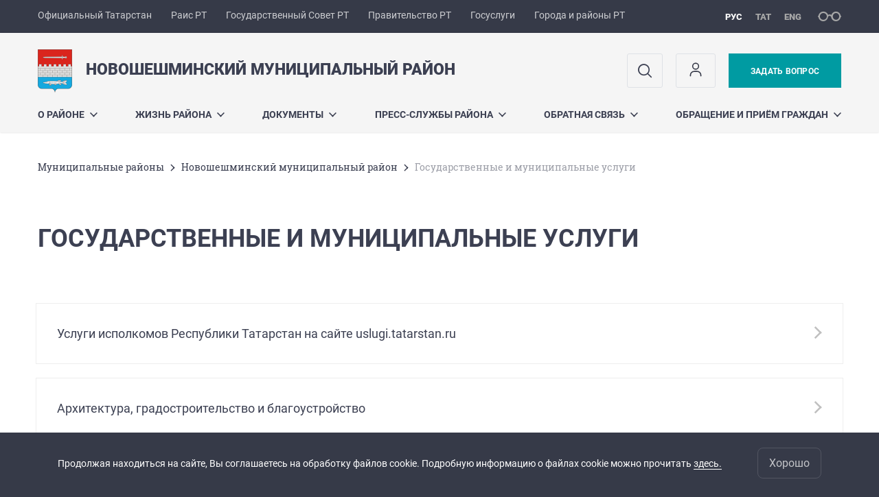

--- FILE ---
content_type: text/html; charset=UTF-8
request_url: https://novosheshminsk.tatarstan.ru/gosudarstvennie-i-munitsipalnie-uslugi.htm
body_size: 11194
content:
<!DOCTYPE html>
<html xmlns:og="//ogp.me/ns#" lang='ru'>
<head>
	<meta charset='utf-8'>
<meta content="IE=9" http-equiv="X-UA-Compatible">
<title>Государственные и муниципальные услуги</title>
<meta property="og:url" content="https://novosheshminsk.tatarstan.ru/gosudarstvennie-i-munitsipalnie-uslugi.htm" />
<meta property="og:site_name" content="Новошешминский муниципальный район" />
<meta property="og:title" content="Государственные и муниципальные услуги" />

<meta property="og:url" content="//novosheshminsk.tatarstan.ru/gosudarstvennie-i-munitsipalnie-uslugi.htm" />
<link rel="canonical" href="https://novosheshminsk.tatarstan.ru/gosudarstvennie-i-munitsipalnie-uslugi.htm"/>


  <link rel='stylesheet' href='/design/aaa/css/msu.css?f=1768301450'>



<meta name='format-detection' content='telephone=yes'>

  <link rel='subresource' href='/design/aaa/js/prod/manifest.js?f=1768301451'>
  <link rel='subresource' href='/design/aaa/js/prod/vendor.js?f=1768301451'>
  <link rel='subresource' href='/design/aaa/js/prod/common.js?f=1768301451'>

<link rel="icon" type="image/png" href="/favicon-32x32.png?v=2" sizes="32x32" />
<link rel="icon" type="image/png" href="/favicon-16x16.png?v=2" sizes="16x16" />








</head>
<body>
<div id='app' class='app theme-msu'>
	<div class='crossbar hidden-xs'>
	<div class='container-fluid'>
        <noindex>
		<div class='crossbar__menu'>
							<a href='//tatarstan.ru/' rel="nofollow" class='crossbar__menu-item' title='Официальный Татарстан'>Официальный Татарстан</a>
				<a href='//rais.tatarstan.ru/' rel="nofollow" class='crossbar__menu-item' title='Раис Республики Татарстан'>Раис РТ</a>
                <a href='//gossov.tatarstan.ru/' rel="nofollow" class='crossbar__menu-item' title='Государственный Совет Республики Татарстан'>Государственный Совет РТ</a>
                <a href='//prav.tatarstan.ru/' rel="nofollow" class='crossbar__menu-item' title='Правительство Республики Татарстан'>Правительство РТ</a>
				<a href='https://uslugi.tatarstan.ru/' rel="nofollow" class='crossbar__menu-item' title='Госуслуги'>Госуслуги</a>
				<a href='//msu.tatarstan.ru/' rel="nofollow" class='crossbar__menu-item' title='Города и районы Республики Татарстан'>Города и районы РТ</a>
                <!--a href="http://100.tatarstan.ru" rel="nofollow" class='crossbar__menu-item'>
                    <img src="/design/img/100-header.png" alt="100">
                </a-->
							
		</div>
        </noindex>
		<div class='crossbar__accessibility' @click='toggleImpairedMode'>
			<span class='icon-spectacles'></span>
		</div>
		<div class='crossbar__langs'>
								<a href='/' class='crossbar__langs-item crossbar__langs-item--selected'>
				рус
			</a>
										<a href='/tat/gosudarstvennie-i-munitsipalnie-uslugi.htm' class='crossbar__langs-item'>
				тат
			</a>
										<a href='/eng/' class='crossbar__langs-item'>
				eng
			</a>
				</div>
	</div>
</div>


	
<gl-impaired-panel></gl-impaired-panel>
<div class='header' :class='{ "header--safari": isSafari }'>
	<div class='container-fluid'>
		<div class='header__tools'>
			<div class='row'>
				<a href='/' class='logo logo--novosheshminsk'>
										<div class="logo__slogan-wrapper ">
            <div class='logo__slogan logo__slogan--primary'>Новошешминский муниципальный район</div>
            <div class='logo__slogan logo__slogan--default'></div>
          </div>
          				</a>
			</div>
			<div class='hidden-xs'>
        <div class='header__impaired header__langs crossbar__langs'>
                                          <a href='/' class='crossbar__langs-item crossbar__langs-item--selected'>
                рус
              </a>
                                                      <a href='/tat/gosudarstvennie-i-munitsipalnie-uslugi.htm' class='crossbar__langs-item'>
                тат
              </a>
                                                      <a href='/eng/' class='crossbar__langs-item'>
                eng
              </a>
                    </div>

				<div class='header__search'>
					            <span class='header__buttons'>
					   <span onclick="showSearch()" class="btn keys" title="Поиск">
                          <span class="icon icon-search hidden-xs"></span>
					  </span>
					</span>
					                                            						<span class='header__buttons'>
                            					   <span class="btn keys" title="Личный кабинет" onclick="window.location.href='/index.htm/login/'">
                          <span class="icon user hidden-xs">
                              <svg width="26" height="26" viewBox="0 0 26 26" fill="none" xmlns="http://www.w3.org/2000/svg">
<path d="M5.41699 21.6667V20.5833C5.41699 17.5918 7.84212 15.1667 10.8337 15.1667H15.167C18.1585 15.1667 20.5837 17.5918 20.5837 20.5833V21.6667M17.3337 7.58333C17.3337 9.97657 15.3935 11.9167 13.0003 11.9167C10.6071 11.9167 8.66699 9.97657 8.66699 7.58333C8.66699 5.1901 10.6071 3.25 13.0003 3.25C15.3935 3.25 17.3337 5.1901 17.3337 7.58333Z" stroke="#363A48" stroke-width="1.6" stroke-linecap="round" stroke-linejoin="round"/>
</svg>
                          </span>
					  </span>
                                <gl-switch :remember='true' identify-by='reception' url='/internet-priemnaya.htm' inline-template>
                                    <a @click="setSelected('splash')" href="/internet-priemnaya.htm" class='btn btn--primary'>
                                        Задать вопрос                                    </a>
                                </gl-switch>
                            						</span>
									</div>
			</div>
		</div>
		<div class='header__menu hidden-xs'>
	<gl-dropdown inline-template>
		<div class='menu '>
			          											<div class='menu__item' @mouseleave='hide'>
							<a @mouseenter='show' href='/about.htm' class='menu__link menu__link--dropdown'>
								О районе <span class='icon-arrow-down'></span>
							</a>
							<transition name='slide-fade'>
								<div v-cloak 
									v-if='selected === "О районе"' 
									class='dropdown'>
																			<a href='/22.htm' class='dropdown__link'>Глава Новошешминского муниципального района</a>
																			<a href='/kratkaya-informatsiya.htm' class='dropdown__link'>Краткая информация</a>
																			<a href='/about/simvol.htm' class='dropdown__link'>Символика</a>
																			<a href='/novosheshminsk/administer.htm' class='dropdown__link'>Органы местного  самоуправления</a>
																			<a href='/about/municipal_formations2.htm' class='dropdown__link'>Сельские поселения  района</a>
																			<a href='/natsionalnie-proekti-v-novosheshminskom-rayone.htm' class='dropdown__link'>Национальные проекты в Новошешминском районе</a>
																			<a href='/2/vid.ru' class='dropdown__link'>Фото  района</a>
																			<a href='/video-o-rayone-2019g.htm' class='dropdown__link'>Видео о районе</a>
																			<a href='/karta-rayona.htm' class='dropdown__link'>Карта района</a>
																			<a href='/pochetnie-grazhdane-novosheshminskogo.htm' class='dropdown__link'>Почетные граждане Новошешминского муниципального района</a>
																			<a href='/investitsionniy-pasport-novosheshminskogo-6469509.htm' class='dropdown__link'>Инвестиционный паспорт Новошешминского муниципального района</a>
																			<a href='/svedeniya-o-deputatah-soveta-novosheshminskogo-8674609.htm' class='dropdown__link'>Сведения о депутатах Совета Новошешминского муниципального района</a>
																			<a href='/situatsionniy-tsentr-8777669.htm' class='dropdown__link'>Ситуационный центр</a>
																	</div>
							</transition>
						</div>
									          											<div class='menu__item' @mouseleave='hide'>
							<a @mouseenter='show' href='/#activity-block' class='menu__link menu__link--dropdown'>
								Жизнь района <span class='icon-arrow-down'></span>
							</a>
							<transition name='slide-fade'>
								<div v-cloak 
									v-if='selected === "Жизнь района"' 
									class='dropdown'>
																			<a href='/podderzhka_semeySVO' class='dropdown__link'>Меры поддержки для участников и ветеранов СВО и их семей</a>
																			<a href='/gosudarstvennie-i-munitsipalnie-uslugi.htm' class='dropdown__link'>Государственные и муниципальные услуги</a>
																			<a href='/Slugbi/rai.htm' class='dropdown__link'>Службы и организации района</a>
																			<a href='/novosheshminsk/plans_programs.htm' class='dropdown__link'>Программы, проекты, конкурсы</a>
																			<a href='/plani-i-rezultati-proverok.htm' class='dropdown__link'>Планы и результаты проверок</a>
																			<a href='/ispolzovanie-byudzheta.htm' class='dropdown__link'>Использование бюджета</a>
																			<a href='/about/mu_slujba.ru' class='dropdown__link'>Кадровая политика</a>
																			<a href='/protiv_korupc/vse.ru' class='dropdown__link'>Противодействие коррупции</a>
																			<a href='/munitsipalniy-kontrol.htm' class='dropdown__link'>Муниципальный контроль</a>
																			<a href='/komissii.htm' class='dropdown__link'>Комиссии</a>
																			<a href='/tematicheskie-razdeli.htm' class='dropdown__link'>Тематические разделы</a>
																			<a href='/obshchestvenniy-sovet-novosheshminskogo.htm' class='dropdown__link'>Общественный совет Новошешминского муниципального района Республики Татарстан</a>
																			<a href='/034.html' class='dropdown__link'>Общественный совет по проведению независимой оценки качества оказания услуг организациями в сфере культуры и образования Новошешминского муниципального района Республики Татарстан</a>
																			<a href='/informatsiya-dlya-naseleniya-i-biznesa.htm' class='dropdown__link'>Информация для Предприятий, организаций, субъектов малого и среднего бизнеса</a>
																			<a href='/strategiya-2030.htm' class='dropdown__link'>Стратегия - 2030</a>
																			<a href='/news1214522331.html' class='dropdown__link'>Полезные страницы</a>
																			<a href='/munitsipalno-chastnoe-partnerstvo-594749.htm' class='dropdown__link'>Муниципально-частное партнерство</a>
																			<a href='/kontseptsiya-sozdaniya-i-razvitiya-promishlennoy.htm' class='dropdown__link'>Промышленный парк</a>
																			<a href='/zashchita-prav-potrebiteley.htm' class='dropdown__link'>Защита прав потребителей</a>
																			<a href='/zhile-molodim-semyam.htm' class='dropdown__link'>Жилье Молодым семьям</a>
																			<a href='/otchetnost.htm' class='dropdown__link'>Отчетность</a>
																			<a href='/virtualniy-uchebno-konsultatsionniy-punkt.htm' class='dropdown__link'>ВИРТУАЛЬНЫЙ УЧЕБНО-КОНСУЛЬТАЦИОННЫЙ ПУНКТ</a>
																			<a href='/situatsionniy-tsentr.htm' class='dropdown__link'>Ситуационный центр</a>
																			<a href='/soobshchenie-o-vozmozhnom-ustanovlenii-7656189.htm' class='dropdown__link'>Сообщение о возможном установлении публичного сервитута</a>
																	</div>
							</transition>
						</div>
									          											<div class='menu__item' @mouseleave='hide'>
							<a @mouseenter='show' href='/novosheshminsk/documents.htm' class='menu__link menu__link--dropdown'>
								Документы <span class='icon-arrow-down'></span>
							</a>
							<transition name='slide-fade'>
								<div v-cloak 
									v-if='selected === "Документы"' 
									class='dropdown'>
																			<a href='http://pravo.tatarstan.ru/rus/npa_msu/novosheshminsk' class='dropdown__link'>Официальное опубликование нормативных правовых актов органов местного самоуправления Новошешминского муниципального района РТ</a>
																			<a href='/33/documents/reglament/council.htm' class='dropdown__link'>Решения Совета Новошешминского муниципального района</a>
																			<a href='/about/doc/postanovlenie.ru' class='dropdown__link'>Постановления и распоряжения руководителя исполнительного комитета Новошешминского муниципального района</a>
																			<a href='/33/documents/reglament/director.htm' class='dropdown__link'>Постановления и распоряжения Главы Новошешминского муниципального района</a>
																			<a href='/normativno-metodicheskoe-obespechenie-provedeniya.htm' class='dropdown__link'>Нормативно-методическое обеспечение проведения ОРВ</a>
																			<a href='/antikorruptsionnaya-ekspertiza-npa.htm' class='dropdown__link'>Антикоррупционная экспертиза НПА</a>
																			<a href='/proekti-dokumentov.htm' class='dropdown__link'>Проекты документов</a>
																			<a href='/33/documents/status.htm' class='dropdown__link'>Статусные документы</a>
																			<a href='/reestri-munitsipalnih-normativnih-pravovih-aktov.htm' class='dropdown__link'>Реестры муниципальных нормативных правовых актов</a>
																	</div>
							</transition>
						</div>
									          											<div class='menu__item' @mouseleave='hide'>
							<a @mouseenter='show' href='/press-sluzhbi-rayona.htm' class='menu__link menu__link--dropdown'>
								Пресс-службы района <span class='icon-arrow-down'></span>
							</a>
							<transition name='slide-fade'>
								<div v-cloak 
									v-if='selected === "Пресс-службы района"' 
									class='dropdown'>
																			<a href='http://novosheshminsk.tatarstan.ru/rus/index.htm/news/tape/' class='dropdown__link'>Лента новостей</a>
																			<a href='/novosti-selskih-poseleniy-rayona.htm' class='dropdown__link'>Новости сельских поселений района</a>
																			<a href='/about/administraciya.htm' class='dropdown__link'>Фоторепортажи</a>
																			<a href='/1/vajnoe_video.ru' class='dropdown__link'>Видеорепортажи</a>
																			<a href='/press-relizi.htm' class='dropdown__link'>Пресс-релизы</a>
																			<a href='/1/vajno_n76s.ru' class='dropdown__link'>Официальные выступления Главы района..</a>
																			<a href='/blok/glavi.ru' class='dropdown__link'>Официальный блог Главы района</a>
																			<a href='/oprosi.htm' class='dropdown__link'>Опросы</a>
																			<a href='/zashchita-personalnih-dannih.htm' class='dropdown__link'>Защита персональных данных</a>
																	</div>
							</transition>
						</div>
									          											<div class='menu__item' @mouseleave='hide'>
							<a @mouseenter='show' href='/obratnaya-svyaz.htm' class='menu__link menu__link--dropdown'>
								Обратная связь <span class='icon-arrow-down'></span>
							</a>
							<transition name='slide-fade'>
								<div v-cloak 
									v-if='selected === "Обратная связь"' 
									class='dropdown'>
																			<a href='/besplatniy-detskiy-telefon-doveriya-v-respublike.htm' class='dropdown__link'>Бесплатный детский телефон доверия в Республике Татарстан</a>
																			<a href='/nomera-telefonov-ekstrennih-sluzhb.htm' class='dropdown__link'>Номера телефонов экстренных служб Новошешминского района</a>
																			<a href='/1/vajno_ns.ru' class='dropdown__link'>Поддержка сайта</a>
																			<a href='http://novosheshminsk.tatarstan.ru/rus/about/fynb.ru' class='dropdown__link'>Телефоны доверия и горячей линии</a>
																	</div>
							</transition>
						</div>
									          											<div class='menu__item' @mouseleave='hide'>
							<a @mouseenter='show' href='/obrashchenie-i-priyom-grazhdan.htm' class='menu__link menu__link--dropdown'>
								Обращение и приём граждан <span class='icon-arrow-down'></span>
							</a>
							<transition name='slide-fade'>
								<div v-cloak 
									v-if='selected === "Обращение и приём граждан"' 
									class='dropdown'>
																			<a href='/zakonodatelstvo-672921.htm' class='dropdown__link'>Законодательство</a>
																			<a href='/poryadok-i-vremya-priema-grazhdan.htm' class='dropdown__link'>Порядок и время приема граждан</a>
																			<a href='/formi-zayavleniy.htm' class='dropdown__link'>Формы заявлений</a>
																			<a href='/obzor-obrashcheniy-grazhdan.htm' class='dropdown__link'>Обзор обращений граждан</a>
																			<a href='/chasto-zadavaemie-voprosi.htm' class='dropdown__link'>Часто задаваемые вопросы</a>
																			<a href='/analiz-raboti-s-obrashcheniyami-grazhdan.htm' class='dropdown__link'>Анализ работы с обращениями граждан</a>
																			<a href='https://uslugi.tatarstan.ru/open-gov' class='dropdown__link'>Народный контроль</a>
																			<a href='/internet-priemnaya-7644749.htm' class='dropdown__link'>Интернет-приемная</a>
																	</div>
							</transition>
						</div>
											</div>
	</gl-dropdown>
</div>

		<span class='visible-xs'>
      <span class='header__toggle' @click='toggleMobileMenu'>
        <span class='icon-hamburger'></span>
        <span class='icon-close'></span>
      </span>
		</span>
	</div>
</div>



<gl-mobile-menu :additional='[{"label":"\u041b\u0438\u0447\u043d\u044b\u0439 \u043a\u0430\u0431\u0438\u043d\u0435\u0442","link":"https:\/\/novosheshminsk.tatarstan.ru\/index.htm\/login\/"}]' :langs='[{"key":"rus","val":"\/gosudarstvennie-i-munitsipalnie-uslugi.htm","label":"\u0420\u0423\u0421"},{"key":"tat","val":"\/tat\/gosudarstvennie-i-munitsipalnie-uslugi.htm","label":"\u0422\u0410\u0422"},{"key":"eng","val":"\/eng\/gosudarstvennie-i-munitsipalnie-uslugi.htm","label":"ENG"}]' :list='{
    "О районе": {
        "Глава Новошешминского муниципального района": "/22.htm",
        "Краткая информация": "/kratkaya-informatsiya.htm",
        "Символика": "/about/simvol.htm",
        "Органы местного  самоуправления": "/novosheshminsk/administer.htm",
        "Сельские поселения  района": "/about/municipal_formations2.htm",
        "Национальные проекты в Новошешминском районе": "/natsionalnie-proekti-v-novosheshminskom-rayone.htm",
        "Фото  района": "/2/vid.ru",
        "Видео о районе": "/video-o-rayone-2019g.htm",
        "Карта района": "/karta-rayona.htm",
        "Почетные граждане Новошешминского муниципального района": "/pochetnie-grazhdane-novosheshminskogo.htm",
        "Инвестиционный паспорт Новошешминского муниципального района": "/investitsionniy-pasport-novosheshminskogo-6469509.htm",
        "Сведения о депутатах Совета Новошешминского муниципального района": "/svedeniya-o-deputatah-soveta-novosheshminskogo-8674609.htm",
        "Ситуационный центр": "/situatsionniy-tsentr-8777669.htm"
    },
    "Жизнь района": {
        "Меры поддержки для участников и ветеранов СВО и их семей": "/podderzhka_semeySVO",
        "Государственные и муниципальные услуги": "/gosudarstvennie-i-munitsipalnie-uslugi.htm",
        "Службы и организации района": "/Slugbi/rai.htm",
        "Программы, проекты, конкурсы": "/novosheshminsk/plans_programs.htm",
        "Планы и результаты проверок": "/plani-i-rezultati-proverok.htm",
        "Использование бюджета": "/ispolzovanie-byudzheta.htm",
        "Кадровая политика": "/about/mu_slujba.ru",
        "Противодействие коррупции": "/protiv_korupc/vse.ru",
        "Муниципальный контроль": "/munitsipalniy-kontrol.htm",
        "Комиссии": "/komissii.htm",
        "Тематические разделы": "/tematicheskie-razdeli.htm",
        "Общественный совет Новошешминского муниципального района Республики Татарстан": "/obshchestvenniy-sovet-novosheshminskogo.htm",
        "Общественный совет по проведению независимой оценки качества оказания услуг организациями в сфере культуры и образования Новошешминского муниципального района Республики Татарстан": "/034.html",
        "Информация для Предприятий, организаций, субъектов малого и среднего бизнеса": "/informatsiya-dlya-naseleniya-i-biznesa.htm",
        "Стратегия - 2030": "/strategiya-2030.htm",
        "Полезные страницы": "/news1214522331.html",
        "Муниципально-частное партнерство": "/munitsipalno-chastnoe-partnerstvo-594749.htm",
        "Промышленный парк": "/kontseptsiya-sozdaniya-i-razvitiya-promishlennoy.htm",
        "Защита прав потребителей": "/zashchita-prav-potrebiteley.htm",
        "Жилье Молодым семьям": "/zhile-molodim-semyam.htm",
        "Отчетность": "/otchetnost.htm",
        "ВИРТУАЛЬНЫЙ УЧЕБНО-КОНСУЛЬТАЦИОННЫЙ ПУНКТ": "/virtualniy-uchebno-konsultatsionniy-punkt.htm",
        "Ситуационный центр": "/situatsionniy-tsentr.htm",
        "Сообщение о возможном установлении публичного сервитута": "/soobshchenie-o-vozmozhnom-ustanovlenii-7656189.htm"
    },
    "Документы": {
        "Официальное опубликование нормативных правовых актов органов местного самоуправления Новошешминского муниципального района РТ": "http://pravo.tatarstan.ru/rus/npa_msu/novosheshminsk",
        "Решения Совета Новошешминского муниципального района": "/33/documents/reglament/council.htm",
        "Постановления и распоряжения руководителя исполнительного комитета Новошешминского муниципального района": "/about/doc/postanovlenie.ru",
        "Постановления и распоряжения Главы Новошешминского муниципального района": "/33/documents/reglament/director.htm",
        "Нормативно-методическое обеспечение проведения ОРВ": "/normativno-metodicheskoe-obespechenie-provedeniya.htm",
        "Антикоррупционная экспертиза НПА": "/antikorruptsionnaya-ekspertiza-npa.htm",
        "Проекты документов": "/proekti-dokumentov.htm",
        "Статусные документы": "/33/documents/status.htm",
        "Реестры муниципальных нормативных правовых актов": "/reestri-munitsipalnih-normativnih-pravovih-aktov.htm"
    },
    "Пресс-службы района": {
        "Лента новостей": "http://novosheshminsk.tatarstan.ru/rus/index.htm/news/tape/",
        "Новости сельских поселений района": "/novosti-selskih-poseleniy-rayona.htm",
        "Фоторепортажи": "/about/administraciya.htm",
        "Видеорепортажи": "/1/vajnoe_video.ru",
        "Пресс-релизы": "/press-relizi.htm",
        "Официальные выступления Главы района..": "/1/vajno_n76s.ru",
        "Официальный блог Главы района": "/blok/glavi.ru",
        "Опросы": "/oprosi.htm",
        "Защита персональных данных": "/zashchita-personalnih-dannih.htm"
    },
    "Обратная связь": {
        "Бесплатный детский телефон доверия в Республике Татарстан": "/besplatniy-detskiy-telefon-doveriya-v-respublike.htm",
        "Номера телефонов экстренных служб Новошешминского района": "/nomera-telefonov-ekstrennih-sluzhb.htm",
        "Поддержка сайта": "/1/vajno_ns.ru",
        "Телефоны доверия и горячей линии": "http://novosheshminsk.tatarstan.ru/rus/about/fynb.ru"
    },
    "Обращение и приём граждан": {
        "Законодательство": "/zakonodatelstvo-672921.htm",
        "Порядок и время приема граждан": "/poryadok-i-vremya-priema-grazhdan.htm",
        "Формы заявлений": "/formi-zayavleniy.htm",
        "Обзор обращений граждан": "/obzor-obrashcheniy-grazhdan.htm",
        "Часто задаваемые вопросы": "/chasto-zadavaemie-voprosi.htm",
        "Анализ работы с обращениями граждан": "/analiz-raboti-s-obrashcheniyami-grazhdan.htm",
        "Народный контроль": "https://uslugi.tatarstan.ru/open-gov",
        "Интернет-приемная": "/internet-priemnaya-7644749.htm"
    }
}'></gl-mobile-menu>

<gl-rtindex-search-main param='q' action='/index.htm/gsearch' placeholder='Поиск по сайту'></gl-rtindex-search-main>

<script>
    function showSearch() {
        document.querySelector('.search_main').style.display = 'block'
        document.querySelector('.search_main__query').focus()
    }
</script>
	<div class='content '>
		<div class='container-fluid'>
					<div class='crumbs hidden-xs'>
			<gl-breadcrumbs>
							<a href='//msu.tatar.ru/mregions.htm' class='link crumbs__item'>Mуниципальные районы</a>
				<span class='icon-arrow-right'></span>
							<a href='//novosheshminsk.tatar.ru/index.htm' class='link crumbs__item'>Новошешминский муниципальный район</a>
				<span class='icon-arrow-right'></span>
						<span class='crumbs__item--last'>Государственные и муниципальные услуги</span>
			</gl-breadcrumbs>
		</div>

			<div class='content__main content__main--narrow'>
				<h1 class='h1'>Государственные и муниципальные услуги</h1>
<div class='nodes-list  nodes-list--wide '>

    
    
  <div class='activity'>
    <div class='row'>
                  <div class='person person__link-item'>
                              <a href='https://uslugi.tatarstan.ru/ispolkom-citizens/municipal' class='person__item' target='_blank'>
                  <div class='person__item-cell'>
                      Услуги исполкомов Республики Татарстан на сайте  uslugi.tatarstan.ru                  </div>
                  <div class='person__item-cell person__link'>
                    <div class="person__link-icon icon-arrow-right"></div>
                  </div>
                </a>
                        </div>
                  <div class='person person__link-item'>
                              <a href='https://novosheshminsk.tatar.ru/arhitektura-gradostroitelstvo-i-blagoustroystvo.htm ' class='person__item'>
                  <div class='person__item-cell'>
                      Архитектура, градостроительство и благоустройство                  </div>
                  <div class='person__item-cell person__link'>
                    <div class="person__link-icon icon-arrow-right"></div>
                  </div>
                </a>
                        </div>
                  <div class='person person__link-item'>
                              <a href='https://novosheshminsk.tatar.ru/zemlya-i-imushchestvo.htm ' class='person__item'>
                  <div class='person__item-cell'>
                      Земля и имущество                  </div>
                  <div class='person__item-cell person__link'>
                    <div class="person__link-icon icon-arrow-right"></div>
                  </div>
                </a>
                        </div>
                  <div class='person person__link-item'>
                              <a href='https://novosheshminsk.tatar.ru/biznes-i-podderzhka-predprinimatelstva.htm ' class='person__item'>
                  <div class='person__item-cell'>
                      Бизнес и поддержка предпринимательства                  </div>
                  <div class='person__item-cell person__link'>
                    <div class="person__link-icon icon-arrow-right"></div>
                  </div>
                </a>
                        </div>
                  <div class='person person__link-item'>
                              <a href='https://novosheshminsk.tatar.ru/arhivnoe-delo-spravki.htm ' class='person__item'>
                  <div class='person__item-cell'>
                      Архивное дело, справки                  </div>
                  <div class='person__item-cell person__link'>
                    <div class="person__link-icon icon-arrow-right"></div>
                  </div>
                </a>
                        </div>
                  <div class='person person__link-item'>
                              <a href='https://novosheshminsk.tatar.ru/semya-i-deti.htm ' class='person__item'>
                  <div class='person__item-cell'>
                      Семья и дети                  </div>
                  <div class='person__item-cell person__link'>
                    <div class="person__link-icon icon-arrow-right"></div>
                  </div>
                </a>
                        </div>
                  <div class='person person__link-item'>
                              <a href='https://novosheshminsk.tatar.ru/obespechenie-zhilem.htm ' class='person__item'>
                  <div class='person__item-cell'>
                      Обеспечение жильем                  </div>
                  <div class='person__item-cell person__link'>
                    <div class="person__link-icon icon-arrow-right"></div>
                  </div>
                </a>
                        </div>
                  <div class='person person__link-item'>
                              <a href='https://novosheshminsk.tatar.ru/transport.htm ' class='person__item'>
                  <div class='person__item-cell'>
                      Транспорт                  </div>
                  <div class='person__item-cell person__link'>
                    <div class="person__link-icon icon-arrow-right"></div>
                  </div>
                </a>
                        </div>
                  <div class='person person__link-item'>
                              <a href='https://novosheshminsk.tatar.ru/munitsipalnie-uslugi-gorodskogo-i-selskih.htm ' class='person__item'>
                  <div class='person__item-cell'>
                      Муниципальные услуги городского и сельских поселений                  </div>
                  <div class='person__item-cell person__link'>
                    <div class="person__link-icon icon-arrow-right"></div>
                  </div>
                </a>
                        </div>
                  <div class='person person__link-item'>
                              <a href='http://mfc16.tatarstan.ru/region-filials?filial_id=40' class='person__item' target='_blank'>
                  <div class='person__item-cell'>
                      Центр предоставления государственных и муниципальных услуг &quot;Мои документы&quot;                  </div>
                  <div class='person__item-cell person__link'>
                    <div class="person__link-icon icon-arrow-right"></div>
                  </div>
                </a>
                        </div>
                  <div class='person person__link-item'>
                              <a href='https://www.gosuslugi.ru/375561' class='person__item' target='_blank'>
                  <div class='person__item-cell'>
                      Принятие решения о прекращении права постоянного (бессрочного) пользования земельным участком или права пожизненного наследуемого владения земельным участком                  </div>
                  <div class='person__item-cell person__link'>
                    <div class="person__link-icon icon-arrow-right"></div>
                  </div>
                </a>
                        </div>
                  <div class='person person__link-item'>
                              <a href='https://www.gosuslugi.ru/392250/1/info' class='person__item' target='_blank'>
                  <div class='person__item-cell'>
                      Присвоение, изменение и аннулирование адресов                  </div>
                  <div class='person__item-cell person__link'>
                    <div class="person__link-icon icon-arrow-right"></div>
                  </div>
                </a>
                        </div>
            </div>
  </div>

</div>

			</div>
		</div>

		<div class="hidden-xs" v-sticky sticky-side='bottom'>
        	    	</div>

		
	</div>
	<gl-private-policy :privacy-policy="true"></gl-private-policy>
<div class='footer'>
    <gl-cookie-info :privacy-policy="true"></gl-cookie-info>

    <div class='container-fluid'>

    <hr class="hr impaired-visible"/>

        <div class='footnav'>
	<div class='row'>
		        		<div class='col-sm-3'>
        			<div class='footnav__section'>
        						<div class='footnav__title'><a href='/about.htm' class='footnav__link link'>О районе</a></div>
				<div class='hidden-xs'>
							<div class='footnav__item'>
					<a href='/22.htm' class='footnav__link link'>Глава Новошешминского муниципального района</a>
				</div>
							<div class='footnav__item'>
					<a href='/kratkaya-informatsiya.htm' class='footnav__link link'>Краткая информация</a>
				</div>
							<div class='footnav__item'>
					<a href='/about/simvol.htm' class='footnav__link link'>Символика</a>
				</div>
							<div class='footnav__item'>
					<a href='/novosheshminsk/administer.htm' class='footnav__link link'>Органы местного  самоуправления</a>
				</div>
							<div class='footnav__item'>
					<a href='/about/municipal_formations2.htm' class='footnav__link link'>Сельские поселения  района</a>
				</div>
							<div class='footnav__item'>
					<a href='/natsionalnie-proekti-v-novosheshminskom-rayone.htm' class='footnav__link link'>Национальные проекты в Новошешминском районе</a>
				</div>
							<div class='footnav__item'>
					<a href='/2/vid.ru' class='footnav__link link'>Фото  района</a>
				</div>
							<div class='footnav__item'>
					<a href='/video-o-rayone-2019g.htm' class='footnav__link link'>Видео о районе</a>
				</div>
							<div class='footnav__item'>
					<a href='/karta-rayona.htm' class='footnav__link link'>Карта района</a>
				</div>
							<div class='footnav__item'>
					<a href='/pochetnie-grazhdane-novosheshminskogo.htm' class='footnav__link link'>Почетные граждане Новошешминского муниципального района</a>
				</div>
							<div class='footnav__item'>
					<a href='/investitsionniy-pasport-novosheshminskogo-6469509.htm' class='footnav__link link'>Инвестиционный паспорт Новошешминского муниципального района</a>
				</div>
							<div class='footnav__item'>
					<a href='/svedeniya-o-deputatah-soveta-novosheshminskogo-8674609.htm' class='footnav__link link'>Сведения о депутатах Совета Новошешминского муниципального района</a>
				</div>
							<div class='footnav__item'>
					<a href='/situatsionniy-tsentr-8777669.htm' class='footnav__link link'>Ситуационный центр</a>
				</div>
					</div>
	        			</div>
        		</div>
		        		<div class='col-sm-3'>
        			<div class='footnav__section'>
        						<div class='footnav__title'><a href='/novosheshminsk/documents.htm' class='footnav__link link'>Документы</a></div>
				<div class='hidden-xs'>
							<div class='footnav__item'>
					<a href='http://pravo.tatarstan.ru/rus/npa_msu/novosheshminsk' class='footnav__link link'>Официальное опубликование нормативных правовых актов органов местного самоуправления Новошешминского муниципального района РТ</a>
				</div>
							<div class='footnav__item'>
					<a href='/33/documents/reglament/council.htm' class='footnav__link link'>Решения Совета Новошешминского муниципального района</a>
				</div>
							<div class='footnav__item'>
					<a href='/about/doc/postanovlenie.ru' class='footnav__link link'>Постановления и распоряжения руководителя исполнительного комитета Новошешминского муниципального района</a>
				</div>
							<div class='footnav__item'>
					<a href='/33/documents/reglament/director.htm' class='footnav__link link'>Постановления и распоряжения Главы Новошешминского муниципального района</a>
				</div>
							<div class='footnav__item'>
					<a href='/normativno-metodicheskoe-obespechenie-provedeniya.htm' class='footnav__link link'>Нормативно-методическое обеспечение проведения ОРВ</a>
				</div>
							<div class='footnav__item'>
					<a href='/antikorruptsionnaya-ekspertiza-npa.htm' class='footnav__link link'>Антикоррупционная экспертиза НПА</a>
				</div>
							<div class='footnav__item'>
					<a href='/proekti-dokumentov.htm' class='footnav__link link'>Проекты документов</a>
				</div>
							<div class='footnav__item'>
					<a href='/33/documents/status.htm' class='footnav__link link'>Статусные документы</a>
				</div>
							<div class='footnav__item'>
					<a href='/reestri-munitsipalnih-normativnih-pravovih-aktov.htm' class='footnav__link link'>Реестры муниципальных нормативных правовых актов</a>
				</div>
					</div>
	        			</div>
        		</div>
		        		<div class='col-sm-3'>
        			<div class='footnav__section'>
        						<div class='footnav__title'><a href='/press-sluzhbi-rayona.htm' class='footnav__link link'>Пресс-службы района</a></div>
				<div class='hidden-xs'>
							<div class='footnav__item'>
					<a href='http://novosheshminsk.tatarstan.ru/rus/index.htm/news/tape/' class='footnav__link link'>Лента новостей</a>
				</div>
							<div class='footnav__item'>
					<a href='/novosti-selskih-poseleniy-rayona.htm' class='footnav__link link'>Новости сельских поселений района</a>
				</div>
							<div class='footnav__item'>
					<a href='/about/administraciya.htm' class='footnav__link link'>Фоторепортажи</a>
				</div>
							<div class='footnav__item'>
					<a href='/1/vajnoe_video.ru' class='footnav__link link'>Видеорепортажи</a>
				</div>
							<div class='footnav__item'>
					<a href='/press-relizi.htm' class='footnav__link link'>Пресс-релизы</a>
				</div>
							<div class='footnav__item'>
					<a href='/1/vajno_n76s.ru' class='footnav__link link'>Официальные выступления Главы района..</a>
				</div>
							<div class='footnav__item'>
					<a href='/blok/glavi.ru' class='footnav__link link'>Официальный блог Главы района</a>
				</div>
							<div class='footnav__item'>
					<a href='/oprosi.htm' class='footnav__link link'>Опросы</a>
				</div>
							<div class='footnav__item'>
					<a href='/zashchita-personalnih-dannih.htm' class='footnav__link link'>Защита персональных данных</a>
				</div>
					</div>
	        			</div>
        		</div>
		        		<div class='col-sm-3'>
        			<div class='footnav__section'>
        						<div class='footnav__title'><a href='/obratnaya-svyaz.htm' class='footnav__link link'>Обратная связь</a></div>
				<div class='hidden-xs'>
							<div class='footnav__item'>
					<a href='/besplatniy-detskiy-telefon-doveriya-v-respublike.htm' class='footnav__link link'>Бесплатный детский телефон доверия в Республике Татарстан</a>
				</div>
							<div class='footnav__item'>
					<a href='/nomera-telefonov-ekstrennih-sluzhb.htm' class='footnav__link link'>Номера телефонов экстренных служб Новошешминского района</a>
				</div>
							<div class='footnav__item'>
					<a href='/1/vajno_ns.ru' class='footnav__link link'>Поддержка сайта</a>
				</div>
							<div class='footnav__item'>
					<a href='http://novosheshminsk.tatarstan.ru/rus/about/fynb.ru' class='footnav__link link'>Телефоны доверия и горячей линии</a>
				</div>
					</div>
	        			</div>
        		</div>
			</div>
</div>


		<div class='row'>
			<div class='col-xs-12 col-sm-4'>
				<div class='footer__row'>
					<a href='/' class='logo logo--inverse logo--small'>
                      <div >
              <div class='logo__slogan logo__slogan--primary'>Новошешминский муниципальный район</div>
              <div class='logo__slogan logo__slogan--default'></div>
            </div>
            					</a>
				</div>
			</div>
			<div class='col-xs-12 col-sm-4'>
				<div class='footer__row'>
									<div class='address'>
						<div class='address__row'>Адрес: 423190, Республика Татарстан, Новошешминский район, с. Новошешминск, ул. Советская, д. 80</div>						<div class='address__row'>Телефон:
                            <span v-possible-phone>
                                843(48) 2-31-00, 2-23-31                            </span>
                        </div>                        <div class='address__row'>Факс: 843(48) 2-20-07, 2-20-22</div>                        <div class='address__row'>E-Mail: chishma@tatar.ru</div>                        					</div>
								</div>
			</div>
			<div class='col-xs-12 col-sm-4'>
				<div class='footer__row impaired-tar tar'>
										<div class='hidden-xs'>
						<a href='/internet-priemnaya.htm' class='btn btn--primary'>Задать вопрос</a>
					</div>
					<div class='visible-xs'>
						<a href='/internet-priemnaya.htm' class='btn btn--primary btn--wide'>Задать вопрос</a>
					</div>
					          <span class="impaired-visible" @click='toggleImpairedMode'>Обычная версия</span>
				</div>
			</div>
		</div>
	</div>
  <div class='footer__scrolltop visible-xs' onclick="window.scrollTo(0, 0);">
    <span class='btn btn--primary btn--square' @click='scrollTop(true)'>
      <span class='icon-arrow-up'></span>
    </span>
  </div>
</div>
<!-- timezone: Europe/Moscow --><!-- now(): 2026-01-17 02:24:33.430347+03 -->
<div class='copyrights'>

            <div class='copyrights__links'>
            <a class="copyrights__link privicy_link" onclick="showPrivatePolicy()">Политика конфиденциальности</a>
        </div>
    
    <div class='copyrights__line'>Все материалы сайта доступны по лицензии:</div>
    <div class='copyrights__line'>Creative Commons Attribution 4.0 International</div>

  <div style="text-align: center; padding: 12px 0 0 0; color: #adb1e3; font-size: 12px;" class="hidden-xs">
	<span>Обнаружили ошибку?</span>
	Выделите слово или предложение и нажмите CTRL+ENTER</div>

  
      <!--счетчик mail.ru-->
      <script type="text/javascript">
          var _tmr = window._tmr || (window._tmr = []);
          _tmr.push({id: "1139026", type: "pageView", start: (new Date()).getTime()});
          (function (d, w, id) {
              if (d.getElementById(id)) return;
              var ts = d.createElement("script"); ts.type = "text/javascript"; ts.async = true; ts.id = id;
              ts.src = "https://top-fwz1.mail.ru/js/code.js";
              var f = function () {var s = d.getElementsByTagName("script")[0]; s.parentNode.insertBefore(ts, s);};
              if (w.opera == "[object Opera]") { d.addEventListener("DOMContentLoaded", f, false); } else { f(); }
          })(document, window, "topmailru-code");
      </script>
      <noscript>
          <div>
              <img src="https://top-fwz1.mail.ru/counter?id=1139026;js=na" style="border:0;position:absolute;left:-9999px;" alt="Top.Mail.Ru" />
          </div>
      </noscript>

      <!--счетчик Яндкекс.Метрики-->

      <script type="text/javascript">
          (function(m,e,t,r,i,k,a){m[i]=m[i]||function(){(m[i].a=m[i].a||[]).push(arguments)};
              m[i].l=1*new Date();k=e.createElement(t),a=e.getElementsByTagName(t)[0],k.async=1,k.src=r,a.parentNode.insertBefore(k,a)})
          (window, document, "script", "https://mc.yandex.ru/metrika/tag.js", "ym");

          ym(64917265, "init", {
              clickmap:true,
              trackLinks:true,
              accurateTrackBounce:true
          });
                    ym(36472250, "init", {
              clickmap:true,
              trackLinks:true,
              accurateTrackBounce:true,
              webvisor: true
          });
                </script>
      <noscript>
        <div>
          <img src="https://mc.yandex.ru/watch/64917265?ut=noindex" style="position:absolute; left:-9999px;" alt="" />
                    <img src="https://mc.yandex.ru/watch/36472250?ut=noindex" style="position:absolute; left:-9999px;" alt="" />
                  </div>
      </noscript>

      
</div>
<script src="/js/privacy-policy.js"></script>

</div>

	  <script src='/design/aaa/js/prod/manifest.js?f=1768301451'></script>
  <script src='/design/aaa/js/prod/vendor.js?f=1768301451'></script>
  <script src='/design/aaa/js/prod/common.js?f=1768301451'></script>
    
    </body>
</html>
